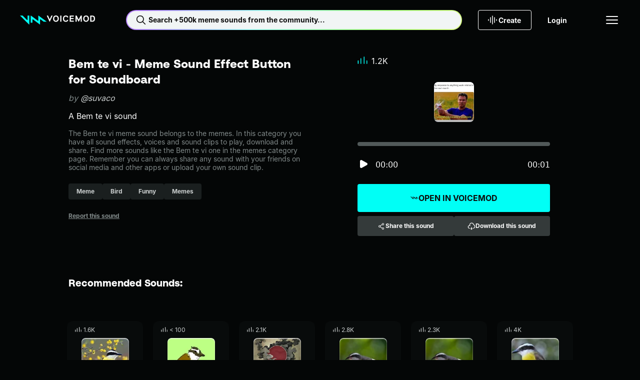

--- FILE ---
content_type: text/javascript; charset=utf-8
request_url: https://tuna.voicemod.net/nuxtassets/C2S6ie-7.js
body_size: 1353
content:
import{_ as m}from"./CeGRwKC4.js";import{aU as h,aV as n,aW as a,bb as r,bq as o,aX as l,b3 as i,c6 as B,a_ as f,bQ as k,a$ as g,aY as d,by as c,bc as S,b4 as I,c0 as v}from"./CNgeONS6.js";try{let t=typeof window<"u"?window:typeof global<"u"?global:typeof globalThis<"u"?globalThis:typeof self<"u"?self:{},s=new t.Error().stack;s&&(t._sentryDebugIds=t._sentryDebugIds||{},t._sentryDebugIds[s]="becf167d-9219-4450-925b-8c6727161e46",t._sentryDebugIdIdentifier="sentry-dbid-becf167d-9219-4450-925b-8c6727161e46")}catch{}const b=""+new URL("voiceBanner.DdmQ7ush.png",import.meta.url).href,C={class:"default-banner__content"},D={key:0,src:m,alt:"Voicemod",class:"default-banner__logo"},x={key:1,class:"default-banner__subtitle body-md"},T={key:2,src:m,alt:"Voicemod",class:"default-banner__logo"},w={class:"default-banner__image"},z={key:0},U=["srcset"],V=["src","alt","fetchpriority"],A=["src","alt","fetchpriority"],$={__name:"DefaultBanner",props:{title:{type:String,required:!0},titleSize:{type:String,default:"xl"},subtitle:{type:String,default:""},buttonText:{type:String,default:""},hasLogoOnTop:{type:Boolean,default:!1},hasLogoOnBottom:{type:Boolean,default:!1},variant:{type:String,default:"primary"},isReversed:{type:Boolean,default:!1},buttonVariant:{type:String,default:"primary"},buttonIcon:{type:String,default:null},buttonSize:{type:String,default:"md"},backgroundGradientColors:{type:Array,default:()=>["#811aff","#00fff6"]},imageUrl:{type:String,default:""},keepImage:{type:Boolean,default:!1},hasCloseButton:{type:Boolean,default:!1},fetchPriorityHigh:{type:Boolean,default:!1},titleTag:{type:String,default:"span"},mobileImageUrl:{type:String,default:""},imageAlt:{type:String,default:"Default Banner"}},emits:["closeBanner","buttonAction"],setup(t,{emit:s}){const e=t,u=s,y=()=>{u("closeBanner")},_=()=>{u("buttonAction")};return(p,L)=>(a(),n("section",{class:c(["default-banner",[`default-banner--${e.variant}`,{"default-banner--keep-image":e.keepImage}]]),style:v({background:`linear-gradient(83deg, ${e.backgroundGradientColors[0]}, ${e.backgroundGradientColors[1]})`})},[e.hasCloseButton?(a(),r(i(B),{key:0,icon:"Close",label:"Close Banner",size:"md",variant:"white",class:"default-banner__close",onClick:y})):o("",!0),l("div",{class:c(["default-banner__inner",[{"default-banner__inner--reversed":e.isReversed}]])},[l("div",C,[e.hasLogoOnTop?(a(),n("img",D)):o("",!0),(a(),r(S(e.titleTag),{class:c(["default-banner__title",`headline-${e.titleSize}`])},{default:f(()=>[k(p.$slots,"title",{},()=>[g(d(e.title),1)],!0)]),_:3},8,["class"])),e.subtitle?.length>0?(a(),n("span",x,d(e.subtitle),1)):o("",!0),e.hasLogoOnBottom?(a(),n("img",T)):o("",!0),e.buttonText?.length>0?(a(),r(i(I),{key:3,variant:t.buttonVariant,size:t.buttonSize,icon:t.buttonIcon,iconPosition:"left",class:"default-banner__button",onClick:_},{default:f(()=>[g(d(e.buttonText),1)]),_:1},8,["variant","size","icon"])):o("",!0)]),l("div",w,[e.mobileImageUrl&&e.keepImage?(a(),n("picture",z,[l("source",{media:"(max-width: 768px)",srcset:e.mobileImageUrl},null,8,U),l("img",{src:e.imageUrl||i(b),alt:e.imageAlt||"Default Banner",fetchpriority:e.fetchPriorityHigh?"high":"auto"},null,8,V)])):(a(),n("img",{key:1,src:e.imageUrl||i(b),alt:e.imageAlt||"Default Banner",fetchpriority:e.fetchPriorityHigh?"high":"auto"},null,8,A))])],2)],6))}},G=h($,[["__scopeId","data-v-bb82ae8d"]]);export{G as D};


--- FILE ---
content_type: text/javascript; charset=utf-8
request_url: https://tuna.voicemod.net/nuxtassets/BTNp48SH.js
body_size: 1243
content:
import{aU as E,b$ as N,b0 as M,bi as r,bV as k,aV as w,aW as C,aX as n,c0 as O,b3 as i,aZ as $,bw as x,aY as p,b9 as A}from"./CNgeONS6.js";import{u as L}from"./gsJe7Hvp.js";try{let a=typeof window<"u"?window:typeof global<"u"?global:typeof globalThis<"u"?globalThis:typeof self<"u"?self:{},e=new a.Error().stack;e&&(a._sentryDebugIds=a._sentryDebugIds||{},a._sentryDebugIds[e]="2b8b36ef-d62d-4773-a466-2936e51090bb",a._sentryDebugIdIdentifier="sentry-dbid-2b8b36ef-d62d-4773-a466-2936e51090bb")}catch{}const R={class:"detail-player"},V=["src"],B=["value"],U={class:"detail-player__controls"},z=["data-playing","aria-checked","aria-label"],G={class:"detail-player__time-start"},X={class:"detail-player__time-end"},l=6e4,_=1e3,d=2,Y=100,j={__name:"DetailPlayer",props:{sound:{type:Object,default:()=>({id:"sound-id",audio:{url:"https://staging-us-tuna-sounds-files.voicemod.net/991f6182-33db-4529-af37-9228cc685347.mp3"},duration:5e3})}},setup(a){const e=a,y=N("audioRef"),{playPlayer:g,pausePlayer:b,activePlayerSound:s,seekPlayer:f,cleanupAudio:m}=L(y,e.sound.id),{trackEvent:h,mParticle:v}=M(),S=r(()=>{const t=Math.floor(e.sound.duration/l),o=Math.floor(e.sound.duration%l/_);return`${t.toString().padStart(d,"0")}:${o.toString().padStart(d,"0")}`}),P=r(()=>{const t=s?.value?.progress*e.sound.duration/Y,o=Math.floor(t/l),D=Math.floor(t%l/_);return`${o.toString().padStart(d,"0")}:${D.toString().padStart(d,"0")}`}),u=r(()=>s?.value?.isPlaying?"Pause":"Play"),c=r(()=>s?.value?.isPlaying??!1),I=async()=>{if(s?.value?.isPlaying){b();return}try{await g(e.sound.id),h({name:A.SOUND_PLAY,type:v.EventType.Navigation,properties:{item_action_source:"reproduction_button"},itemCard:{type:"sound",itemId:e.sound.id}})}catch(t){console.error("Error playing audio:",t)}},T=t=>{const o=parseInt(t.target.value,10);f(o,e.sound.duration)};return k(()=>{m()}),(t,o)=>(C(),w("div",R,[n("audio",{ref:"audioRef",class:"detail-player__audio",src:a.sound.audio.url,"aria-hidden":"true","aria-label":"Sound"},null,8,V),n("input",{type:"range",class:"detail-player__progress-bar-input",value:i(s)?.progress,style:O({background:`linear-gradient(to right, var(--hy-color-border-brand) ${i(s)?.progress}%, var(--hy-color-border-separator) ${i(s)?.progress}%)`}),onInput:T},null,44,B),n("div",U,[n("button",{class:"detail-player__play-button","data-playing":String(c.value),role:"switch","aria-checked":String(c.value),"aria-label":u.value,onClick:I},[$(i(x),{name:u.value,size:"md"},null,8,["name"])],8,z),n("span",G,p(P.value),1),n("span",X,p(S.value),1)])]))}},q=E(j,[["__scopeId","data-v-a41e092d"]]);export{q as D};


--- FILE ---
content_type: text/javascript; charset=utf-8
request_url: https://tuna.voicemod.net/nuxtassets/FhU0uVsI.js
body_size: 4649
content:
import{_ as V}from"./dFKj40AZ.js";import{aU as I,aV as d,aW as s,aX as t,b3 as a,bq as u,b6 as S,bu as k,bi as A,aT as L,bL as K,bm as R,bn as U,bB as M,bf as x,bg as b,bb as m,aZ as g,bQ as q,aY as v,b8 as j,c6 as y,cc as B,by as G}from"./CNgeONS6.js";try{let n=typeof window<"u"?window:typeof global<"u"?global:typeof globalThis<"u"?globalThis:typeof self<"u"?self:{},i=new n.Error().stack;i&&(n._sentryDebugIds=n._sentryDebugIds||{},n._sentryDebugIds[i]="6b08ad52-2df6-48ae-9659-79eed9a38916",n._sentryDebugIdIdentifier="sentry-dbid-6b08ad52-2df6-48ae-9659-79eed9a38916")}catch{}const X="[data-uri]",W=["src"],Z={class:"item-card__actions"},F={key:0,class:"item-card__actions__button"},J={__name:"ItemCardSkeleton",props:{type:{type:String,required:!1,default:"voice"}},setup(n){const i=n;return(l,e)=>(s(),d(S,null,[e[2]||(e[2]=t("div",{class:"item-card__likes"},null,-1)),t("img",{src:a(X),alt:"sensitiveContent",class:"item-card__image"},null,8,W),e[3]||(e[3]=t("div",{class:"item-card__content"},[t("p",{class:"item-card__name"}),t("p",{class:"item-card__owner"})],-1)),t("div",Z,[e[0]||(e[0]=t("div",{class:"item-card__actions__button"},null,-1)),e[1]||(e[1]=t("div",{class:"item-card__actions__button"},null,-1)),i.type==="sound"?(s(),d("div",F)):u("",!0)])],64))}},Y=I(J,[["__scopeId","data-v-66ba9a23"]]),z={width:"20",height:"15",viewBox:"0 0 20 15",fill:"none",xmlns:"http://www.w3.org/2000/svg"};function Q(n,i){return s(),d("svg",z,[...i[0]||(i[0]=[t("path",{"fill-rule":"evenodd","clip-rule":"evenodd",d:"M1.31569 7.74408C1.76618 7.74408 2.13138 8.10927 2.13138 8.55977V13.9977C2.13138 14.4482 1.76618 14.8134 1.31569 14.8134C0.865196 14.8134 0.5 14.4482 0.5 13.9977V8.55977C0.5 8.10927 0.865196 7.74408 1.31569 7.74408Z",fill:"currentColor"},null,-1),t("path",{"fill-rule":"evenodd","clip-rule":"evenodd",d:"M6.75362 3.39374C7.20411 3.39374 7.5693 3.75893 7.5693 4.20943V13.9977C7.5693 14.4482 7.20411 14.8134 6.75362 14.8134C6.30312 14.8134 5.93793 14.4482 5.93793 13.9977V4.20943C5.93793 3.75893 6.30312 3.39374 6.75362 3.39374Z",fill:"currentColor"},null,-1),t("path",{"fill-rule":"evenodd","clip-rule":"evenodd",d:"M13.2791 0.130981C13.7296 0.130981 14.0948 0.496178 14.0948 0.94667L14.0948 13.9977C14.0948 14.4482 13.7296 14.8134 13.2791 14.8134C12.8286 14.8134 12.4634 14.4482 12.4634 13.9977L12.4634 0.94667C12.4634 0.496178 12.8286 0.130981 13.2791 0.130981Z",fill:"currentColor"},null,-1),t("path",{"fill-rule":"evenodd","clip-rule":"evenodd",d:"M18.7171 7.74408C19.1675 7.74408 19.5327 8.10927 19.5327 8.55977V13.9977C19.5327 14.4482 19.1675 14.8134 18.7171 14.8134C18.2666 14.8134 17.9014 14.4482 17.9014 13.9977V8.55977C17.9014 8.10927 18.2666 7.74408 18.7171 7.74408Z",fill:"currentColor"},null,-1)])])}const H={render:Q},$="v1/sounds",ee=({translator:n})=>{const{createToast:i}=k(),l=L(),{getCookie:e,COOKIES_CONSTS:C}=K(),r=A(()=>{const o=e(C.ACCESS_TOKEN_COOKIE_NAME);return{...R(l),prefer:"return=usage-data",...o&&{Authorization:`Bearer ${o}`}}});return{deleteSound:async o=>{await $fetch(`${l.public.TUNA_GATEWAY_BASE_URL}/${$}/${o.id}`,{method:"DELETE",headers:r.value}),i.success({message:n("tuna.itemCard.delete.success"),width:"fit-content"})}}},te={class:"item-card__likes"},ne={class:"body-xs"},se={class:"item-card__content"},ie={class:"interactive-xs item-card__name"},ae={class:"body-xs item-card__owner"},oe={key:2,class:"item-card__actions"},le={__name:"ItemCard",props:{item:{type:[U,M],required:!0},type:{type:String,required:!0},shouldAllowSensitiveContent:{type:Boolean,default:!1},hideActions:{type:Boolean,default:!1},showPrivateActions:{type:Boolean,default:!1}},emits:["handleOpenVoicemod","handleShareItem","handleDownloadItem","handelDeleteItem"],setup(n,{emit:i}){const{t:l}=x(),e=n,C=A(()=>e.item.isSensitive&&!e.shouldAllowSensitiveContent?null:`/${e.type}/${e.item.id}`),r=i,f=A(()=>{const c=[{text:"Share",isDisabled:!1,iconName:"Share",action:()=>_()},{text:"Edit",isDisabled:!1,iconName:"Edit",action:()=>({})}];return e.type==="sound"&&c.push({text:l("tuna.itemCard.delete.action.label"),isDisabled:!1,iconName:h.value?"Spinner":"Delete",action:()=>P()}),c}),o=b(!1),w=()=>{r("handleOpenVoicemod",e.item.id,e.item?.deeplinkData)},_=()=>{r("handleShareItem",e.item.id,e.item.name)},T=()=>{r("handleDownloadItem",e.item.id,e.item.audio,e.item.name)},h=b(!1),{deleteSound:N}=ee({translator:l}),{createToast:O}=k(),P=async()=>{try{h.value=!0,await N(e.item),r("handelDeleteItem",e.item)}catch(c){console.error(c),O.error({message:l("tuna.itemCard.delete.error"),width:"fit-content"})}finally{h.value=!1}};return(c,p)=>{const D=V;return s(),d("li",{class:G(["item-card",{"item-card--skeleton":e.item.isSensitive&&!e.shouldAllowSensitiveContent}])},[e.item.isSensitive&&!e.shouldAllowSensitiveContent?(s(),m(Y,{key:0,type:e.type},null,8,["type"])):(s(),d(S,{key:1},[g(D,{to:a(C),class:"item-card__link","aria-label":"View details"},null,8,["to"]),t("div",te,[g(a(H),{class:"item-card__likes__img"}),t("span",ne,v(e.type==="sound"?e.item.formattedPlays:e.item.formattedUsage),1)]),e.type==="voice"?(s(),m(j,{key:0,image:e.item.imagePath,alt:e.item.name+" voice changer",type:e.type,class:"item-card__image item-card__image--pill"},null,8,["image","alt","type"])):q(c.$slots,"default",{key:1},void 0,!0),t("div",se,[t("h2",ie,v(e.item.name),1),t("p",ae,v(e.item.owner.name),1)]),n.hideActions?u("",!0):(s(),d("div",oe,[g(a(y),{icon:"VoicemodLogo",label:`Open in Voicemod ${e.item.name}`,shape:"rounded",size:"md",variant:"strong",onClick:w},null,8,["label"]),n.showPrivateActions?u("",!0):(s(),m(a(y),{key:0,icon:"Share",label:`Share ${e.item.name}`,shape:"rounded",size:"md",variant:"strong",onClick:_},null,8,["label"])),e.type==="sound"?(s(),m(a(y),{key:1,icon:"DownloadCloud",label:`Download ${e.item.name}`,shape:"rounded",size:"md",variant:"strong",onClick:T},null,8,["label"])):u("",!0),n.showPrivateActions?(s(),d("div",{key:2,class:"item-card__action-menu",onMouseleave:p[1]||(p[1]=E=>o.value=!1)},[g(a(y),{icon:"DotsV",shape:"rounded",size:"md",variant:"strong",label:`More actions for ${e.item.name}`,onClick:p[0]||(p[0]=E=>o.value=!0)},null,8,["label"]),a(o)?(s(),m(a(B),{key:0,class:"item-card__contextual-menu",items:a(f)},null,8,["items"])):u("",!0)],32)):u("",!0)]))],64))],2)}}},ce=I(le,[["__scopeId","data-v-2c21219d"]]);export{ce as I,H as U};


--- FILE ---
content_type: text/javascript; charset=utf-8
request_url: https://tuna.voicemod.net/nuxtassets/RJwKe9P1.js
body_size: 4986
content:
import{cd as V,bi as T,ce as p,bS as N,cf as B,bJ as q,cg as L,bV as H,bD as $,bF as S,ch as G,bg as J,ci as M,cj as W,ck as Q,cl as X,b3 as Y,cm as Z,cn as U,co as x,cp as K}from"./CNgeONS6.js";import{c as k}from"./DWc-1jW6.js";try{let t=typeof window<"u"?window:typeof global<"u"?global:typeof globalThis<"u"?globalThis:typeof self<"u"?self:{},e=new t.Error().stack;e&&(t._sentryDebugIds=t._sentryDebugIds||{},t._sentryDebugIds[e]="5c13a578-78d7-4007-baad-be315e8343d8",t._sentryDebugIdIdentifier="sentry-dbid-5c13a578-78d7-4007-baad-be315e8343d8")}catch{}const A={trailing:!0};function ee(t,e=25,s={}){if(s={...A,...s},!Number.isFinite(e))throw new TypeError("Expected `wait` to be a finite number");let a,n,r=[],i,d;const c=(_,o)=>(i=te(t,_,o),i.finally(()=>{if(i=null,s.trailing&&d&&!n){const y=c(_,d);return d=null,y}}),i);return function(..._){return i?(s.trailing&&(d=_),i):new Promise(o=>{const y=!n&&s.leading;clearTimeout(n),n=setTimeout(()=>{n=null;const l=s.leading?a:c(this,_);for(const D of r)D(l);r=[]},e),y?(a=c(this,_),o(a)):r.push(o)})}}async function te(t,e,s){return await t.apply(e,s)}const ae=[1779033703,-1150833019,1013904242,-1521486534,1359893119,-1694144372,528734635,1541459225],se=[1116352408,1899447441,-1245643825,-373957723,961987163,1508970993,-1841331548,-1424204075,-670586216,310598401,607225278,1426881987,1925078388,-2132889090,-1680079193,-1046744716,-459576895,-272742522,264347078,604807628,770255983,1249150122,1555081692,1996064986,-1740746414,-1473132947,-1341970488,-1084653625,-958395405,-710438585,113926993,338241895,666307205,773529912,1294757372,1396182291,1695183700,1986661051,-2117940946,-1838011259,-1564481375,-1474664885,-1035236496,-949202525,-778901479,-694614492,-200395387,275423344,430227734,506948616,659060556,883997877,958139571,1322822218,1537002063,1747873779,1955562222,2024104815,-2067236844,-1933114872,-1866530822,-1538233109,-1090935817,-965641998],ne="ABCDEFGHIJKLMNOPQRSTUVWXYZabcdefghijklmnopqrstuvwxyz0123456789-_",O=[];class ie{_data=new R;_hash=new R([...ae]);_nDataBytes=0;_minBufferSize=0;finalize(e){e&&this._append(e);const s=this._nDataBytes*8,a=this._data.sigBytes*8;return this._data.words[a>>>5]|=128<<24-a%32,this._data.words[(a+64>>>9<<4)+14]=Math.floor(s/4294967296),this._data.words[(a+64>>>9<<4)+15]=s,this._data.sigBytes=this._data.words.length*4,this._process(),this._hash}_doProcessBlock(e,s){const a=this._hash.words;let n=a[0],r=a[1],i=a[2],d=a[3],c=a[4],_=a[5],o=a[6],y=a[7];for(let l=0;l<64;l++){if(l<16)O[l]=e[s+l]|0;else{const f=O[l-15],b=(f<<25|f>>>7)^(f<<14|f>>>18)^f>>>3,C=O[l-2],w=(C<<15|C>>>17)^(C<<13|C>>>19)^C>>>10;O[l]=b+O[l-7]+w+O[l-16]}const D=c&_^~c&o,h=n&r^n&i^r&i,v=(n<<30|n>>>2)^(n<<19|n>>>13)^(n<<10|n>>>22),m=(c<<26|c>>>6)^(c<<21|c>>>11)^(c<<7|c>>>25),g=y+m+D+se[l]+O[l],u=v+h;y=o,o=_,_=c,c=d+g|0,d=i,i=r,r=n,n=g+u|0}a[0]=a[0]+n|0,a[1]=a[1]+r|0,a[2]=a[2]+i|0,a[3]=a[3]+d|0,a[4]=a[4]+c|0,a[5]=a[5]+_|0,a[6]=a[6]+o|0,a[7]=a[7]+y|0}_append(e){typeof e=="string"&&(e=R.fromUtf8(e)),this._data.concat(e),this._nDataBytes+=e.sigBytes}_process(e){let s,a=this._data.sigBytes/64;e?a=Math.ceil(a):a=Math.max((a|0)-this._minBufferSize,0);const n=a*16,r=Math.min(n*4,this._data.sigBytes);if(n){for(let i=0;i<n;i+=16)this._doProcessBlock(this._data.words,i);s=this._data.words.splice(0,n),this._data.sigBytes-=r}return new R(s,r)}}class R{words;sigBytes;constructor(e,s){e=this.words=e||[],this.sigBytes=s===void 0?e.length*4:s}static fromUtf8(e){const s=unescape(encodeURIComponent(e)),a=s.length,n=[];for(let r=0;r<a;r++)n[r>>>2]|=(s.charCodeAt(r)&255)<<24-r%4*8;return new R(n,a)}toBase64(){const e=[];for(let s=0;s<this.sigBytes;s+=3){const a=this.words[s>>>2]>>>24-s%4*8&255,n=this.words[s+1>>>2]>>>24-(s+1)%4*8&255,r=this.words[s+2>>>2]>>>24-(s+2)%4*8&255,i=a<<16|n<<8|r;for(let d=0;d<4&&s*8+d*6<this.sigBytes*8;d++)e.push(ne.charAt(i>>>6*(3-d)&63))}return e.join("")}concat(e){if(this.words[this.sigBytes>>>2]&=4294967295<<32-this.sigBytes%4*8,this.words.length=Math.ceil(this.sigBytes/4),this.sigBytes%4)for(let s=0;s<e.sigBytes;s++){const a=e.words[s>>>2]>>>24-s%4*8&255;this.words[this.sigBytes+s>>>2]|=a<<24-(this.sigBytes+s)%4*8}else for(let s=0;s<e.sigBytes;s+=4)this.words[this.sigBytes+s>>>2]=e.words[s>>>2];this.sigBytes+=e.sigBytes}}function re(t){return new ie().finalize(t).toBase64()}function E(t){return re(V(t))}const oe=t=>t==="defer"||t===!1;function ce(...t){const e=typeof t[t.length-1]=="string"?t.pop():void 0;le(t[0],t[1])&&t.unshift(e);let[s,a,n={}]=t;const r=T(()=>p(s));if(typeof r.value!="string")throw new TypeError("[nuxt] [useAsyncData] key must be a string.");if(typeof a!="function")throw new TypeError("[nuxt] [useAsyncData] handler must be a function.");const i=N();n.server??=!0,n.default??=fe,n.getCachedData??=I,n.lazy??=!1,n.immediate??=!0,n.deep??=B.deep,n.dedupe??="cancel",n._functionName,i._asyncData[r.value];const d={cause:"initial",dedupe:n.dedupe};i._asyncData[r.value]?._init||(d.cachedData=n.getCachedData(r.value,i,{cause:"initial"}),i._asyncData[r.value]=F(i,r.value,a,n,d.cachedData));const c=i._asyncData[r.value];c._deps++;const _=()=>i._asyncData[r.value].execute(d),o=n.server!==!1&&i.payload.serverRendered;{let D=function(u){const f=i._asyncData[u];f?._deps&&(f._deps--,f._deps===0&&f?._off())};const h=q();if(h&&o&&n.immediate&&!h.sp&&(h.sp=[]),h&&!h._nuxtOnBeforeMountCbs){h._nuxtOnBeforeMountCbs=[];const u=h._nuxtOnBeforeMountCbs;L(()=>{u.forEach(f=>{f()}),u.splice(0,u.length)}),H(()=>u.splice(0,u.length))}const v=h&&(h._nuxtClientOnly||$(k,!1));o&&i.isHydrating&&(c.error.value||c.data.value!=null)?(c.pending.value=!1,c.status.value=c.error.value?"error":"success"):h&&(!v&&i.payload.serverRendered&&i.isHydrating||n.lazy)&&n.immediate?h._nuxtOnBeforeMountCbs.push(_):n.immediate&&_();const m=Z(),g=S([r,...n.watch||[]],([u],[f])=>{if((u||f)&&u!==f){const b=i._asyncData[f]?.data.value!==B.value,C=i._asyncDataPromises[f]!==void 0;f&&D(f);const w={cause:"initial",dedupe:n.dedupe};if(!i._asyncData[u]?._init){let P;f&&b?P=i._asyncData[f]?.data.value:(P=n.getCachedData(u,i,{cause:"initial"}),w.cachedData=P),i._asyncData[u]=F(i,u,a,n,P)}i._asyncData[u]._deps++,(n.immediate||b||C)&&i._asyncData[u].execute(w)}else c._execute({cause:"watch",dedupe:n.dedupe})},{flush:"sync"});m&&G(()=>{g(),D(r.value)})}const y={data:j(()=>i._asyncData[r.value]?.data),pending:j(()=>i._asyncData[r.value]?.pending),status:j(()=>i._asyncData[r.value]?.status),error:j(()=>i._asyncData[r.value]?.error),refresh:(...D)=>i._asyncData[r.value].execute(...D),execute:(...D)=>i._asyncData[r.value].execute(...D),clear:()=>z(i,r.value)},l=Promise.resolve(i._asyncDataPromises[r.value]).then(()=>y);return Object.assign(l,y),l}function j(t){return T({get(){return t()?.value},set(e){const s=t();s&&(s.value=e)}})}function le(t,e){return!(typeof t=="string"||typeof t=="object"&&t!==null||typeof t=="function"&&typeof e=="function")}function z(t,e){e in t.payload.data&&(t.payload.data[e]=void 0),e in t.payload._errors&&(t.payload._errors[e]=B.errorValue),t._asyncData[e]&&(t._asyncData[e].data.value=void 0,t._asyncData[e].error.value=B.errorValue,t._asyncData[e].pending.value=!1,t._asyncData[e].status.value="idle"),e in t._asyncDataPromises&&(t._asyncDataPromises[e]&&(t._asyncDataPromises[e].cancelled=!0),t._asyncDataPromises[e]=void 0)}function ue(t,e){const s={};for(const a of e)s[a]=t[a];return s}function F(t,e,s,a,n){t.payload._errors[e]??=B.errorValue;const r=a.getCachedData!==I,i=s,d=a.deep?J:M,c=n!=null,_=t.hook("app:data:refresh",async y=>{(!y||y.includes(e))&&await o.execute({cause:"refresh:hook"})}),o={data:d(c?n:a.default()),pending:M(!c),error:W(t.payload._errors,e),status:M("idle"),execute:(...y)=>{const[l,D=void 0]=y,h=l&&D===void 0&&typeof l=="object"?l:{};if(t._asyncDataPromises[e]){if(oe(h.dedupe??a.dedupe))return t._asyncDataPromises[e];t._asyncDataPromises[e].cancelled=!0}if(h.cause==="initial"||t.isHydrating){const m="cachedData"in h?h.cachedData:a.getCachedData(e,t,{cause:h.cause??"refresh:manual"});if(m!=null)return t.payload.data[e]=o.data.value=m,o.error.value=B.errorValue,o.status.value="success",Promise.resolve(m)}o.pending.value=!0,o.status.value="pending";const v=new Promise((m,g)=>{try{m(i(t))}catch(u){g(u)}}).then(async m=>{if(v.cancelled)return t._asyncDataPromises[e];let g=m;a.transform&&(g=await a.transform(m)),a.pick&&(g=ue(g,a.pick)),t.payload.data[e]=g,o.data.value=g,o.error.value=B.errorValue,o.status.value="success"}).catch(m=>{if(v.cancelled)return t._asyncDataPromises[e];o.error.value=X(m),o.data.value=Y(a.default()),o.status.value="error"}).finally(()=>{v.cancelled||(o.pending.value=!1,delete t._asyncDataPromises[e])});return t._asyncDataPromises[e]=v,t._asyncDataPromises[e]},_execute:ee((...y)=>o.execute(...y),0,{leading:!0}),_default:a.default,_deps:0,_init:!0,_hash:void 0,_off:()=>{_(),t._asyncData[e]?._init&&(t._asyncData[e]._init=!1),r||Q(()=>{t._asyncData[e]?._init||(z(t,e),o.execute=()=>Promise.resolve(),o.data.value=B.value)})}};return o}const fe=()=>B.value,I=(t,e,s)=>{if(e.isHydrating)return e.payload.data[t];if(s.cause!=="refresh:manual"&&s.cause!=="refresh:hook")return e.static.data[t]};function me(t,e,s){const[a={},n]=typeof e=="string"?[{},e]:[e,s],r=T(()=>p(t)),i=T(()=>p(a.key)||"$f"+E([n,typeof r.value=="string"?r.value:"",...de(a)]));if(!a.baseURL&&typeof r.value=="string"&&r.value[0]==="/"&&r.value[1]==="/")throw new Error('[nuxt] [useFetch] the request URL must not start with "//".');const{server:d,lazy:c,default:_,transform:o,pick:y,watch:l,immediate:D,getCachedData:h,deep:v,dedupe:m,...g}=a,u=U({...x,...g,cache:typeof a.cache=="boolean"?void 0:a.cache}),f={server:d,lazy:c,default:_,transform:o,pick:y,immediate:D,getCachedData:h,deep:v,dedupe:m,watch:l===!1?[]:[...l||[],u]};if(!D){let w=function(){f.immediate=!0};S(i,w,{flush:"sync",once:!0}),S([...l||[],u],w,{flush:"sync",once:!0})}let b;return ce(l===!1?i.value:i,()=>{b?.abort?.(new DOMException("Request aborted as another request to the same endpoint was initiated.","AbortError")),b=typeof AbortController<"u"?new AbortController:{};const w=p(a.timeout);let P;return w&&(P=setTimeout(()=>b.abort(new DOMException("Request aborted due to timeout.","AbortError")),w),b.signal.onabort=()=>clearTimeout(P)),(a.$fetch||globalThis.$fetch)(r.value,{signal:b.signal,...u}).finally(()=>{clearTimeout(P)})},f)}function de(t){const e=[p(t.method)?.toUpperCase()||"GET",p(t.baseURL)];for(const s of[t.params||t.query]){const a=p(s);if(!a)continue;const n={};for(const[r,i]of Object.entries(a))n[p(r)]=p(i);e.push(n)}if(t.body){const s=p(t.body);if(!s)e.push(E(s));else if(s instanceof ArrayBuffer)e.push(E(Object.fromEntries([...new Uint8Array(s).entries()].map(([a,n])=>[a,n.toString()]))));else if(s instanceof FormData){const a={};for(const n of s.entries()){const[r,i]=n;a[r]=i instanceof File?i.name:i}e.push(E(a))}else if(K(s))e.push(E(U(s)));else try{e.push(E(s))}catch{console.warn("[useFetch] Failed to hash body",s)}}return e}export{me as u};
